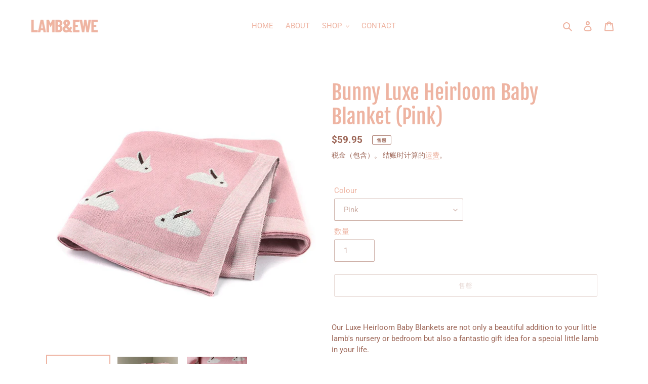

--- FILE ---
content_type: application/x-javascript; charset=utf-8
request_url: https://bundler.nice-team.net/app/shop/status/lamb-and-ewe.myshopify.com.js?1768730748
body_size: -353
content:
var bundler_settings_updated='1651213763';